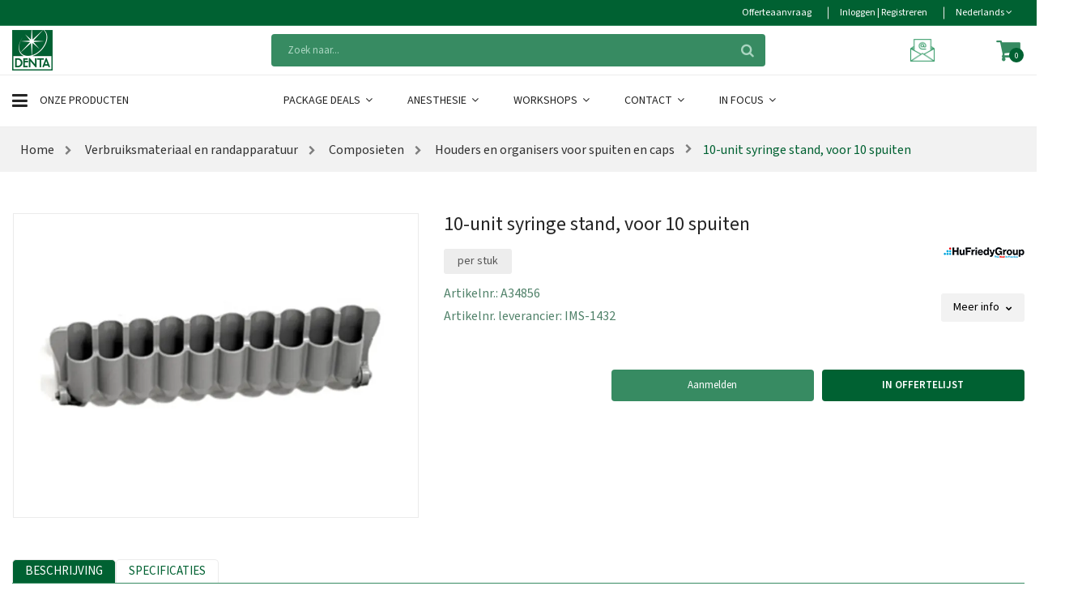

--- FILE ---
content_type: text/html; charset=utf-8
request_url: https://www.denta.be/artikel/10-unit-syringe-add-on-houder-voor-10-spuiten/
body_size: 12480
content:
<!DOCTYPE html>
<html class="no-js" lang="nl">
<head prefix="og: http://ogp.me/ns# website: http://ogp.me/ns/website#">
    <meta charset="utf-8">
    <meta name="viewport" content="width=device-width, initial-scale=1">
        <meta name="description" content="HF Signature Series 10-Unit Syringe Add">
    <title>10-unit syringe stand, voor 10 spuiten - denta.be</title>

    <link rel="preconnect" href="https://res.cloudinary.com" crossorigin>
    <!-- Preload the stylesheets first -->
    <link rel="preload" href="/Contents/css?v=xt1Xo4AsDeQF8vFT-IitGNnIuaE9nT3aMElsVDe6_bE1" as="style">
    <link rel="preload" href="/Contents/css-template?v=P8s_uG6PR16IsrbA7eXQ0smuv-33upraqHoJx09ZA8g1" as="style">
    <link rel="preload" href="/Contents/newtemplate/vendor.min.css" as="style">
    <link rel="preload" href="/Contents/newtemplate/style.min.css" as="style">



    <link rel="stylesheet" href="/Contents/css?v=xt1Xo4AsDeQF8vFT-IitGNnIuaE9nT3aMElsVDe6_bE1" />
    <link rel="stylesheet" href="/Contents/css-template?v=P8s_uG6PR16IsrbA7eXQ0smuv-33upraqHoJx09ZA8g1" />
    <link rel="stylesheet" href="/Contents/newtemplate/vendor.min.css" />
    <link rel="stylesheet" href="/Contents/newtemplate/style.min.css" />

    <meta name="x-font-awesome-stylesheet-fallback-test" class="fa">
    <link rel="stylesheet" href="/Contents/fa?v=eozjkJBNp7aQJQ0F7xGyQNi3XcRVej-xTgzVpr1S8xw1">

        <script async src="https://www.googletagmanager.com/gtag/js?id=G-S4YYZ53EQ6"></script>
        <script defer src="/Scripts/Google/analytics.js"></script>

    <script type="application/ld+json">
    {
      "@context": "https://schema.org",
      "@type": "Organization",
      "name": "Denta",
      "url": "https://www.denta.be",
      "logo": "https://www.denta.be/Contents/images/Denta-logo-checkout.png"
    }
    </script>

    <!-- Render styles -->
    

    
    
</head>
<body>
    <a href="#main" class="sr-only sr-only-focusable">Skip to main content</a>

    <div id="main" role="main">
        <!-- Fixed navbar start -->
        <header class="header-area">
            <!-- main header start -->
            <div class="main-header d-none d-lg-block">


<!-- header top start -->
<div class="header-top theme-color">
    <div class="container bdr-bottom">
        <div class="row align-items-center">
            <div class="col-lg-12">
                <div class="header-top-settings">
                    <ul class="nav justify-content-end">

                        <li>
                            <a href="/verlanglijst/">
                                <span class="hidden-xs"> Offerteaanvraag</span>
                                <i class="fa fa-pencil-square-o hide visible-xs "></i>
                            </a>
                        </li>

                            <li>
                                <a class="loginRegister" href="/aanmelden/">
                                    <span class="hidden-xs">Inloggen | Registreren</span>
                                    <i class="glyphicon glyphicon-log-in hide visible-xs "></i>
                                </a>
                            </li>
                        <li class="language">
                            <div class="language-wrapper">
                                                                                                    Nederlands
                                <i class="fa fa-angle-down"></i>
                                <ul class="dropdown-list">
                                                                            <li> <a class="chooseLanguage" href="/change/fr-be/">Fran&#231;ais</a> </li>
                                                                            <li> <a class="active chooseLanguage" href="/change/nl-nl/">Nederlands</a> </li>
                                </ul>
                            </div>
                        </li>
                    </ul>
                </div>
            </div>
        </div>
    </div>
</div>
<!-- header top end -->



<!-- header middle area start -->
<div class="header-middle-area bg-white">
    <div class="container">
        <div class="row align-items-center">
            <!-- start logo area -->
            <div class="col-lg-3">
                <div class="logo">
                    <a href="/" alt="DENTA">
                        <img src="/Contents/images/logo_380x100.png" width="190" height="50" loading="lazy" alt="DENTA logo" />
                    </a>
                </div>
            </div>
            <!-- end logo area -->
            <!-- start search box area -->
            <div class="col-lg-6">
                <div class="search-box-wrapper">
                    
                    <div class="search-box-inner" id="appendToSearch" data-search="zoeken" data-notfound="Geen zoekresultaten">
                        <input type="search" id="search" data-searchurl="search?=" data-searchtext="Zoeken op" name="q" placeholder="Zoek naar..." class="search-field">
                        <span class="search-btn"><i class="fa fa-search"></i></span>
                    </div>
                </div>
            </div>
            <!-- end search box end -->
            <!-- mini cart area start -->
            <div class="col-lg-3">
                <div class="header-configure-wrapper">
                    <div class="support-inner">
                        <div class="support-info">
                            <a class="inline white" href="mailto:verkoop@denta.be" title="Mail ons">
                                <img class="mailicoon" width="30" height="30" src="/Contents/images/denta-mailicon.png" loading="lazy" />
                            </a>
                        </div>
                    </div>


<div class="header-configure-area">
    <ul class="nav justify-content-end">
        <li class="mini-cart-wrap">
            
            <a class="wishListAndCart" href="/winkelmand/">
                <i class="fa fa-shopping-cart"></i>
                <span id="CartAmount" class="notify">0</span>
            </a>
            


<div class="cart-list-wrapper">
    <div class="mini-product-list">
        <ul class="cart-list">
        </ul>

            <div class="d-flex align-items-end justify-content-end">
                
                <a class="mini-cart-change" href="/winkelmand/" title="Verander winkelmand">Winkelmand</a>
                    <div class="cart-button mini-cart-button d-flex justify-content-center" id="cart-button">
                        <a class="mini-cart-continue button-hover" href="/winkelmand/" title="Volgende">Volgende</a>
                    </div>
                
            </div>
    </div>
</div>
        </li>
    </ul>
</div>
                </div>

            </div>
            <!-- mini cart area end -->
        </div>
    </div>
</div>
<!-- header middle area end -->



<!--/.nav-collapse -->
<!-- main menu area start -->
<div class="main-menu-area bg-white sticky bb-ededed">
    <div class="container bt-ededed">
        <div class="row align-items-center">

                <div class="col-lg-3">
                    <div class="category-toggle-wrap">
                        <div class="category-toggle">
                            <i class="fa fa-bars"></i>
                            Onze Producten
                        </div>
                        <nav class="category-menu">
                            <ul class="categories-list">
                                <li class="menu-item-has-children">
                                       <a href="/pagina/verbruiksmateriaal-en-randapparatuur/" id="verbruiksmateriaal-en-randapparatuur" alt="Verbruiksmateriaal en randapparatuur"> Verbruiksmateriaal en randapparatuur </a>
                                                                            <ul class="category-mega-menu dropdown">

                                                <li class="menu-item">

                                                        <a href="/catalogus/verbruiksmateriaal-en-randapparatuur/afdruk/" id="afdruk" alt="afdruk"> Afdruk </a>
                                                </li>
                                                <li class="menu-item">

                                                        <a href="/catalogus/verbruiksmateriaal-en-randapparatuur/cofferdam/" id="cofferdam" alt="cofferdam"> Cofferdam </a>
                                                </li>
                                                <li class="menu-item">

                                                        <a href="/catalogus/verbruiksmateriaal-en-randapparatuur/noodkronen/" id="noodkronen" alt="noodkronen"> Noodkronen </a>
                                                </li>
                                                <li class="menu-item">

                                                        <a href="/catalogus/verbruiksmateriaal-en-randapparatuur/amalgaam/" id="amalgaam" alt="amalgaam"> Amalgaam </a>
                                                </li>
                                                <li class="menu-item">

                                                        <a href="/catalogus/verbruiksmateriaal-en-randapparatuur/compomeren/" id="compomeren" alt="compomeren"> Compomeren </a>
                                                </li>
                                                <li class="menu-item">

                                                        <a href="/catalogus/verbruiksmateriaal-en-randapparatuur/pinsystemen/" id="pinsystemen" alt="pinsystemen"> Pinsystemen </a>
                                                </li>
                                                <li class="menu-item">

                                                        <a href="/catalogus/verbruiksmateriaal-en-randapparatuur/anesthesie/" id="anesthesie" alt="anesthesie"> Anesthesie </a>
                                                </li>
                                                <li class="menu-item">

                                                        <a href="/catalogus/verbruiksmateriaal-en-randapparatuur/composieten/" id="composieten" alt="composieten"> Composieten </a>
                                                </li>
                                                <li class="menu-item">

                                                        <a href="/catalogus/verbruiksmateriaal-en-randapparatuur/polijstmateriaal/" id="polijstmateriaal" alt="polijstmateriaal"> Polijstmateriaal </a>
                                                </li>
                                                <li class="menu-item">

                                                        <a href="/catalogus/verbruiksmateriaal-en-randapparatuur/apparatuur/" id="apparatuur" alt="apparatuur"> Apparatuur </a>
                                                </li>
                                                <li class="menu-item">

                                                        <a href="/catalogus/verbruiksmateriaal-en-randapparatuur/disposables/" id="disposables" alt="disposables"> Disposables </a>
                                                </li>
                                                <li class="menu-item">

                                                        <a href="/catalogus/verbruiksmateriaal-en-randapparatuur/praktijkorganisatie-en-benodigheden/" id="praktijkorganisatie-en-benodigheden" alt="praktijkorganisatie-en-benodigheden"> Praktijkorganisatie en benodigheden </a>
                                                </li>
                                                <li class="menu-item">

                                                        <a href="/catalogus/verbruiksmateriaal-en-randapparatuur/articulatie/" id="articulatie" alt="articulatie"> Articulatie </a>
                                                </li>
                                                <li class="menu-item">

                                                        <a href="/catalogus/verbruiksmateriaal-en-randapparatuur/endo-instrumenten/" id="endo-instrumenten" alt="endo-instrumenten"> Endodontie </a>
                                                </li>
                                                <li class="menu-item">

                                                        <a href="/catalogus/verbruiksmateriaal-en-randapparatuur/preventie/" id="preventie" alt="preventie"> Preventie </a>
                                                </li>
                                                <li class="menu-item">

                                                        <a href="/catalogus/verbruiksmateriaal-en-randapparatuur/bleaching-esthetiek/" id="bleaching-esthetiek" alt="bleaching-esthetiek"> Bleaching / Esthetiek </a>
                                                </li>
                                                <li class="menu-item">

                                                        <a href="/catalogus/verbruiksmateriaal-en-randapparatuur/etsen-primers-en-bondings/" id="etsen-primers-en-bondings" alt="etsen-primers-en-bondings"> Etsen, primers en bondingen </a>
                                                </li>
                                                <li class="menu-item">

                                                        <a href="/catalogus/verbruiksmateriaal-en-randapparatuur/reiniging-en-desinfectie/" id="reiniging-en-desinfectie" alt="reiniging-en-desinfectie"> Reiniging en desinfectie </a>
                                                </li>
                                                <li class="menu-item">

                                                        <a href="/catalogus/verbruiksmateriaal-en-randapparatuur/boren/" id="boren" alt="boren"> Boren </a>
                                                </li>
                                                <li class="menu-item">

                                                        <a href="/catalogus/verbruiksmateriaal-en-randapparatuur/hand-en-hoekstukken/" id="hand-en-hoekstukken" alt="hand-en-hoekstukken"> Hand- en hoekstukken </a>
                                                </li>
                                                <li class="menu-item">

                                                        <a href="/catalogus/verbruiksmateriaal-en-randapparatuur/rontgen/" id="rontgen" alt="rontgen"> R&#246;ntgen </a>
                                                </li>
                                                <li class="menu-item">

                                                        <a href="/catalogus/verbruiksmateriaal-en-randapparatuur/cementen/" id="cementen" alt="cementen"> Cementen </a>
                                                </li>
                                                <li class="menu-item">

                                                        <a href="/catalogus/verbruiksmateriaal-en-randapparatuur/instrumenten/" id="instrumenten" alt="instrumenten"> Instrumenten </a>
                                                </li>
                                                <li class="menu-item">

                                                        <a href="/catalogus/verbruiksmateriaal-en-randapparatuur/tandtechnisch-materiaal/" id="tandtechnisch-materiaal" alt="tandtechnisch-materiaal"> Tandtechnisch materiaal </a>
                                                </li>
                                                <li class="menu-item">

                                                        <a href="/catalogus/verbruiksmateriaal-en-randapparatuur/chirurgie/" id="chirurgie" alt="chirurgie"> Chirurgie </a>
                                                </li>
                                                <li class="menu-item">

                                                        <a href="/catalogus/verbruiksmateriaal-en-randapparatuur/matrijzen/" id="matrijzen" alt="matrijzen"> Matrijzen en wiggen </a>
                                                </li>

                                        </ul>
                                </li>
                                <li class="menu-item-has-children">
                                       <a href="/pagina/equipment/" id="equipment" alt="Tandarts equipment en tandartspraktijk inrichting"> Equipment en praktijkinrichting </a>
                                                                            <ul class="category-mega-menu dropdown">

                                                <li class="menu-item">

                                                        <a href="/catalogus/equipment/afzuigmotoren/" id="afzuigmotoren" alt="afzuigmotoren"> Afzuigmotoren </a>
                                                </li>
                                                <li class="menu-item">

                                                        <a href="/catalogus/equipment/meubilair/" id="meubilair" alt="meubilair"> Meubilair </a>
                                                </li>
                                                <li class="menu-item">

                                                        <a href="/catalogus/equipment/sterilisatoren/" id="sterilisatoren" alt="sterilisatoren"> Sterilisatoren </a>
                                                </li>
                                                <li class="menu-item">

                                                        <a href="/catalogus/equipment/dentale-behandeleenheden/" id="dentale-behandeleenheden" alt="dentale-behandeleenheden"> Behandeleenheden </a>
                                                </li>
                                                <li class="menu-item">

                                                        <a href="/catalogus/equipment/microscopen/" id="microscopen" alt="microscopen"> Microscopen </a>
                                                </li>
                                                <li class="menu-item">

                                                        <a href="/catalogus/equipment/thermodesinfectoren/" id="thermodesinfectoren" alt="thermodesinfectoren"> Thermodesinfectoren </a>
                                                </li>
                                                <li class="menu-item">

                                                        <a href="/catalogus/equipment/compressoren/" id="compressoren" alt="compressoren"> Compressoren </a>
                                                </li>
                                                <li class="menu-item">

                                                        <a href="/catalogus/equipment/radiologie/" id="radiologie" alt="radiologie"> Radiologie &amp; beeldvorming </a>
                                                </li>
                                                <li class="menu-item">

                                                        <a href="/catalogus/equipment/verlichting-los-plafond/" id="verlichting-los-plafond" alt="verlichting-los-plafond"> Verlichting </a>
                                                </li>

                                        </ul>
                                </li>
                            </ul>
                        </nav>
                    </div>
                </div>
                <div class="col-lg-9">
                    <div class="main-menu main-menu-style-1">
                        <!-- main menu navbar start -->
                        <nav class="desktop-menu">
                            <ul>
                                <li>
                                        <a class="familyLink" href="/pagina/package-deals/" id="package-deals" alt="Package Deals"> Package Deals  <i class='fa fa-angle-down'></i>  </a>
                                                                            <ul class="denta-menu">

                                                    <li class="menu-item">
                                                        <a href="/catalogus/package-deals/package-deals/" id="package-deals" alt="package-deals"> Ontdek al onze Package Deals hier </a>
                                                    </li>
                                        </ul>
                                </li>
                                <li>
                                        <a class="familyLink" href="/pagina/anesthesie/" id="anesthesie" alt="Tandheelkundige anesthesie"> Anesthesie  <i class='fa fa-angle-down'></i>  </a>
                                                                            <ul class="denta-menu">

                                                    <li class="menu-item">
                                                        <a href="/catalogus/anesthesie/anesthesie-20-1-nlb/" id="anesthesie-20-1-nlb" alt="anesthesie-20-1-nlb"> Anesthesie </a>
                                                    </li>
                                        </ul>
                                </li>
                                <li>
                                        <a class="familyLink" href="/pagina/workshops/" id="workshops" alt="Workshops"> Workshops  <i class='fa fa-angle-down'></i>  </a>
                                                                            <ul class="denta-menu">

                                                    <li class="menu-item">
                                                        <a href="/pagina/workshops/3d-openminds-intraorale-scanning-bij-edentate-patienten/" id="3d-openminds-intraorale-scanning-bij-edentate-patienten" alt="3d-openminds-intraorale-scanning-bij-edentate-patienten"> 3D Openminds - Intraorale scanning bij edentate pati&#235;nten </a>
                                                    </li>
                                                    <li class="menu-item">
                                                        <a href="/pagina/workshops/vdw-endo-eenvoudig-en-efficient/" id="vdw-endo-eenvoudig-en-efficient" alt="vdw-endo-eenvoudig-en-efficient"> Cavex: Mondbeschermer, bleeklepel en splint maken </a>
                                                    </li>
                                                    <li class="menu-item">
                                                        <a href="/pagina/workshops/pulp-fiction-endo-edition/" id="pulp-fiction-endo-edition" alt="pulp-fiction-endo-edition"> Pulp Fiction, Endo edition </a>
                                                    </li>
                                                    <li class="menu-item">
                                                        <a href="/pagina/workshops/workshop-caries-bij-kinderen/" id="workshop-caries-bij-kinderen" alt="workshop-caries-bij-kinderen"> Cari&#235;s bij kinderen </a>
                                                    </li>
                                                    <li class="menu-item">
                                                        <a href="/pagina/workshops/ems-vrijblijvende-demo/" id="ems-vrijblijvende-demo" alt="ems-vrijblijvende-demo"> EMS: vrijblijvende demo </a>
                                                    </li>
                                        </ul>
                                </li>
                                <li>
                                        <a class="familyLink" href="/pagina/contact/" id="contact" alt="Contact"> Contact  <i class='fa fa-angle-down'></i>  </a>
                                                                            <ul class="denta-menu">

                                                    <li class="menu-item">
                                                        <a href="/pagina/contact/over-ons/" id="over-ons" alt="over-ons"> Over ons </a>
                                                    </li>
                                        </ul>
                                </li>
                                <li>
                                        <a class="familyLink" href="/pagina/merken/" id="merken" alt="In Focus"> In Focus  <i class='fa fa-angle-down'></i>  </a>
                                                                            <ul class="denta-menu">

                                                    <li class="menu-item">
                                                        <a href="/catalogus/merken/aurelia/" id="aurelia" alt="aurelia"> Aurelia </a>
                                                    </li>
                                                    <li class="menu-item">
                                                        <a href="/catalogus/merken/kuraray/" id="kuraray" alt="kuraray"> Kuraray </a>
                                                    </li>
                                                    <li class="menu-item">
                                                        <a href="/catalogus/merken/saremco/" id="saremco" alt="saremco"> Saremco </a>
                                                    </li>
                                                    <li class="menu-item">
                                                        <a href="/catalogus/merken/elsodent/" id="elsodent" alt="elsodent"> Elsodent </a>
                                                    </li>
                                                    <li class="menu-item">
                                                        <a href="/catalogus/merken/medicom/" id="medicom" alt="medicom"> Medicom </a>
                                                    </li>
                                                    <li class="menu-item">
                                                        <a href="/catalogus/merken/3m-12-1-nlb/" id="3m-12-1-nlb" alt="3m-12-1-nlb"> Solventum </a>
                                                    </li>
                                                    <li class="menu-item">
                                                        <a href="/catalogus/merken/gc/" id="gc" alt="gc"> GC </a>
                                                    </li>
                                                    <li class="menu-item">
                                                        <a href="/catalogus/merken/meisinger/" id="meisinger" alt="meisinger"> Meisinger </a>
                                                    </li>
                                                    <li class="menu-item">
                                                        <a href="/catalogus/merken/zarc4endo/" id="zarc4endo" alt="zarc4endo"> Zarc </a>
                                                    </li>
                                                    <li class="menu-item">
                                                        <a href="/catalogus/merken/huckerts-international/" id="huckerts-international" alt="huckerts-international"> Huckert&#39;s International </a>
                                                    </li>
                                                    <li class="menu-item">
                                                        <a href="/catalogus/merken/omnident/" id="omnident" alt="omnident"> Omnident </a>
                                                    </li>
                                        </ul>
                                </li>
                            </ul>
                        </nav>
                        <!-- main menu navbar end -->
                    </div>
                </div>
        </div>
    </div>
</div>
<!-- main menu area end -->
            </div>
            <!-- main header stop -->


<!-- mobile header start -->
<div class="mobile-header d-lg-none d-md-block sticky">
    <!--mobile header top start -->
    <div class="container">
        <div class="row align-items-center">
            <div class="col-12">
                <div class="mobile-main-header">
                    <div class="mobile-logo">
                        <a href="/">

                            <img width="37" height="37" src="/Contents/images/mobile_logo.webp" alt="DENTA">
                        </a>
                    </div>
                    <div>
                        <!-- search box start -->
                        <div class="search-box-offcanvas">
                            <div class="searchInputBox" id="appendToSearchMobile" data-search="zoeken" data-notfound="Geen zoekresultaten">
                                <input type="search" id="searchMobile" data-searchurl="search?=" data-searchtext="Zoeken op" name="q" placeholder="Zoek naar...">
                                <button class="btn-nobg search-btn" type="submit" disabled><i id="searchLoadingMobile" class="fa fa-search"> </i></button>
                            </div>
                        </div>
                        <!-- search box end -->
                    </div>
                    
                    <div class="mobile-menu-toggler">
                        <div class="mini-cart-wrap">
                            <a href="/winkelmand/">
                                <i class="fa fa-shopping-cart"></i>
                            </a>
                        </div>
                        <div class="mobile-menu-btn">
                            <div class="off-canvas-btn">
                                <i class="fa fa-bars"></i>
                            </div>
                        </div>
                    </div>
                </div>
            </div>
                <div class="col-12">
                    <div class="category-toggle-wrap">
                        <div class="category-toggle">
                            <i class="fa fa-bars"></i>
                            Onze Producten
                            <span><i class="ion-android-arrow-dropdown"></i></span>
                        </div>
                        <nav class="category-menu">
                            <ul class="categories-list">
                                <li class="menu-item-has-children">
                                        <a href="/pagina/verbruiksmateriaal-en-randapparatuur/" id="verbruiksmateriaal-en-randapparatuur" alt="Verbruiksmateriaal en randapparatuur"> Verbruiksmateriaal en randapparatuur </a>
                                                                            <ul class="category-mega-menu dropdown">
                                            <li class="menu-item">
                                                    <a href="/catalogus/verbruiksmateriaal-en-randapparatuur/afdruk/" id="afdruk" alt="Tandheelkundig afdrukmateriaal"> Tandheelkundig afdrukmateriaal </a>
                                            </li>
                                            <li class="menu-item">
                                                    <a href="/catalogus/verbruiksmateriaal-en-randapparatuur/amalgaam/" id="amalgaam" alt="Amalgaam"> Amalgaam </a>
                                            </li>
                                            <li class="menu-item">
                                                    <a href="/catalogus/verbruiksmateriaal-en-randapparatuur/anesthesie/" id="anesthesie" alt="Lokale verdoving in de tandheelkunde"> Lokale verdoving in de tandheelkunde </a>
                                            </li>
                                            <li class="menu-item">
                                                    <a href="/catalogus/verbruiksmateriaal-en-randapparatuur/apparatuur/" id="apparatuur" alt="Apparatuur"> Apparatuur </a>
                                            </li>
                                            <li class="menu-item">
                                                    <a href="/catalogus/verbruiksmateriaal-en-randapparatuur/articulatie/" id="articulatie" alt="Articulatie"> Articulatie </a>
                                            </li>
                                            <li class="menu-item">
                                                    <a href="/catalogus/verbruiksmateriaal-en-randapparatuur/bleaching-esthetiek/" id="bleaching-esthetiek" alt="Professionele tandenbleekmiddelen"> Professionele tandenbleekmiddelen </a>
                                            </li>
                                            <li class="menu-item">
                                                    <a href="/catalogus/verbruiksmateriaal-en-randapparatuur/boren/" id="boren" alt="Tandheelkundige boren"> Tandheelkundige boren </a>
                                            </li>
                                            <li class="menu-item">
                                                    <a href="/catalogus/verbruiksmateriaal-en-randapparatuur/cementen/" id="cementen" alt="Tandheelkundig cementen"> Tandheelkundig cementen </a>
                                            </li>
                                            <li class="menu-item">
                                                    <a href="/catalogus/verbruiksmateriaal-en-randapparatuur/chirurgie/" id="chirurgie" alt="Tandheelkundige chirurgie-apparatuur"> Tandheelkundige chirurgie-apparatuur </a>
                                            </li>
                                            <li class="menu-item">
                                                    <a href="/catalogus/verbruiksmateriaal-en-randapparatuur/cofferdam/" id="cofferdam" alt="Cofferdam voor tandheelkunde"> Cofferdam voor tandheelkunde </a>
                                            </li>
                                            <li class="menu-item">
                                                    <a href="/catalogus/verbruiksmateriaal-en-randapparatuur/composieten/" id="composieten" alt="Tandheelkundige composieten"> Tandheelkundige composieten </a>
                                            </li>
                                            <li class="menu-item">
                                                    <a href="/catalogus/verbruiksmateriaal-en-randapparatuur/compomeren/" id="compomeren" alt="Compomeren"> Compomeren </a>
                                            </li>
                                            <li class="menu-item">
                                                    <a href="/catalogus/verbruiksmateriaal-en-randapparatuur/disposables/" id="disposables" alt="Tandheelkundige disposables"> Tandheelkundige disposables </a>
                                            </li>
                                            <li class="menu-item">
                                                    <a href="/catalogus/verbruiksmateriaal-en-randapparatuur/endo-instrumenten/" id="endo-instrumenten" alt="Endodontische producten"> Endodontische producten </a>
                                            </li>
                                            <li class="menu-item">
                                                    <a href="/catalogus/verbruiksmateriaal-en-randapparatuur/hand-en-hoekstukken/" id="hand-en-hoekstukken" alt="Hand- en hoekstukken"> Hand- en hoekstukken </a>
                                            </li>
                                            <li class="menu-item">
                                                    <a href="/catalogus/verbruiksmateriaal-en-randapparatuur/instrumenten/" id="instrumenten" alt="Professionele tandartsinstrumenten"> Professionele tandartsinstrumenten </a>
                                            </li>
                                            <li class="menu-item">
                                                    <a href="/catalogus/verbruiksmateriaal-en-randapparatuur/matrijzen/" id="matrijzen" alt="Matrijzen en wiggen"> Matrijzen en wiggen </a>
                                            </li>
                                            <li class="menu-item">
                                                    <a href="/catalogus/verbruiksmateriaal-en-randapparatuur/noodkronen/" id="noodkronen" alt="Noodkronen"> Noodkronen </a>
                                            </li>
                                            <li class="menu-item">
                                                    <a href="/catalogus/verbruiksmateriaal-en-randapparatuur/pinsystemen/" id="pinsystemen" alt="Pinsystemen"> Pinsystemen </a>
                                            </li>
                                            <li class="menu-item">
                                                    <a href="/catalogus/verbruiksmateriaal-en-randapparatuur/polijstmateriaal/" id="polijstmateriaal" alt="Tandheelkundig polijsten"> Tandheelkundig polijsten </a>
                                            </li>
                                            <li class="menu-item">
                                                    <a href="/catalogus/verbruiksmateriaal-en-randapparatuur/preventie/" id="preventie" alt="Preventie"> Preventie </a>
                                            </li>
                                            <li class="menu-item">
                                                    <a href="/catalogus/verbruiksmateriaal-en-randapparatuur/reiniging-en-desinfectie/" id="reiniging-en-desinfectie" alt="Tandheelkundige hygi&#235;ne"> Tandheelkundige hygi&#235;ne </a>
                                            </li>
                                            <li class="menu-item">
                                                    <a href="/catalogus/verbruiksmateriaal-en-randapparatuur/rontgen/" id="rontgen" alt="R&#246;ntgen"> R&#246;ntgen </a>
                                            </li>
                                            <li class="menu-item">
                                                    <a href="/catalogus/verbruiksmateriaal-en-randapparatuur/tandtechnisch-materiaal/" id="tandtechnisch-materiaal" alt="Tandtechnisch materiaal"> Tandtechnisch materiaal </a>
                                            </li>
                                            <li class="menu-item">
                                                    <a href="/catalogus/verbruiksmateriaal-en-randapparatuur/etsen-primers-en-bondings/" id="etsen-primers-en-bondings" alt="Etsen, primers en bondingen"> Etsen, primers en bondingen </a>
                                            </li>
                                            <li class="menu-item">
                                                    <a href="/catalogus/verbruiksmateriaal-en-randapparatuur/praktijkorganisatie-en-benodigheden/" id="praktijkorganisatie-en-benodigheden" alt="Praktijkorganisatie en opbergsystemen voor tandartsen"> Praktijkorganisatie en opbergsystemen voor tandartsen </a>
                                            </li>

                                        </ul>
                                </li>
                                <li class="menu-item-has-children">
                                        <a href="/pagina/equipment/" id="equipment" alt="Tandarts equipment en tandartspraktijk inrichting"> Tandarts equipment en tandartspraktijk inrichting </a>
                                                                            <ul class="category-mega-menu dropdown">
                                            <li class="menu-item">
                                                    <a href="/catalogus/equipment/thermodesinfectoren/" id="thermodesinfectoren" alt="Medische thermodesinfectoren"> Medische thermodesinfectoren </a>
                                            </li>
                                            <li class="menu-item">
                                                    <a href="/catalogus/equipment/sterilisatoren/" id="sterilisatoren" alt="Sterilisatieapparatuur tandheelkunde"> Sterilisatieapparatuur tandheelkunde </a>
                                            </li>
                                            <li class="menu-item">
                                                    <a href="/catalogus/equipment/verlichting-los-plafond/" id="verlichting-los-plafond" alt="Praktijkverlichting"> Praktijkverlichting </a>
                                            </li>
                                            <li class="menu-item">
                                                    <a href="/catalogus/equipment/microscopen/" id="microscopen" alt="Microscopische tandheelkunde"> Microscopische tandheelkunde </a>
                                            </li>
                                            <li class="menu-item">
                                                    <a href="/catalogus/equipment/meubilair/" id="meubilair" alt="Tandarts praktijk meubels"> Tandarts praktijk meubels </a>
                                            </li>
                                            <li class="menu-item">
                                                    <a href="/catalogus/equipment/dentale-behandeleenheden/" id="dentale-behandeleenheden" alt="Tandheelkundige stoelen"> Tandheelkundige stoelen </a>
                                            </li>
                                            <li class="menu-item">
                                                    <a href="/catalogus/equipment/radiologie/" id="radiologie" alt="R&#246;ntgenapparatuur tandheelkunde"> R&#246;ntgenapparatuur tandheelkunde </a>
                                            </li>
                                            <li class="menu-item">
                                                    <a href="/catalogus/equipment/compressoren/" id="compressoren" alt="Tandheelkundige compressor"> Tandheelkundige compressor </a>
                                            </li>
                                            <li class="menu-item">
                                                    <a href="/catalogus/equipment/afzuigmotoren/" id="afzuigmotoren" alt="Tandheelkundige afzuigmotor"> Tandheelkundige afzuigmotor </a>
                                            </li>

                                        </ul>
                                </li>
                            </ul>
                        </nav>
                    </div>
                </div>
        </div>
    </div>
    <!-- mobile header top start -->
</div>
<!-- mobile header end -->





        </header>


<aside class="off-canvas-wrapper">
    <div class="off-canvas-overlay"></div>
    <div class="off-canvas-inner-content">
        <div class="btn-close-off-canvas">
            <i class="fa fa-close"></i>
        </div>

        <div class="off-canvas-inner">
            <div>
                <a href="/">
                    <img width="190" height="50" src="/Contents/images/logo_190x50.png" alt="Logo Denta" class="mb-15">
                </a>
            </div>
            <!-- mobile menu start -->
            <div class="mobile-navigation">
                <!-- mobile menu navigation start -->
                <nav>
                    <ul class="mobile-menu">
                        
                                <li class="menu-item-has-children">
                                        <a href="/pagina/package-deals/" id="package-deals" alt="Package Deals"> Package Deals </a>
                                                                            <ul class="megamenu dropdown" style="display:none;">
                                                    <li>
                                                            <a href="/catalogus/package-deals/package-deals/" id="package-deals" alt="package-deals"> Ontdek al onze Package Deals hier </a>
                                                    </li>
                                        </ul>
                                </li>
                                <li class="menu-item-has-children">
                                        <a href="/pagina/anesthesie/" id="anesthesie" alt="Tandheelkundige anesthesie"> Tandheelkundige anesthesie </a>
                                                                            <ul class="megamenu dropdown" style="display:none;">
                                                    <li>
                                                            <a href="/catalogus/anesthesie/anesthesie-20-1-nlb/" id="anesthesie-20-1-nlb" alt="anesthesie-20-1-nlb"> Anesthesie </a>
                                                    </li>
                                        </ul>
                                </li>
                                <li class="menu-item-has-children">
                                        <a href="/pagina/workshops/" id="workshops" alt="Workshops"> Workshops </a>
                                                                            <ul class="megamenu dropdown" style="display:none;">
                                                    <li>
                                                            <a href="/pagina/workshops/vdw-endo-eenvoudig-en-efficient/" id="vdw-endo-eenvoudig-en-efficient" alt="vdw-endo-eenvoudig-en-efficient"> Cavex: Mondbeschermer, bleeklepel en splint maken </a>
                                                    </li>
                                                    <li>
                                                            <a href="/pagina/workshops/workshop-caries-bij-kinderen/" id="workshop-caries-bij-kinderen" alt="workshop-caries-bij-kinderen"> Workshop Cari&#235;s bij kinderen </a>
                                                    </li>
                                                    <li>
                                                            <a href="/pagina/workshops/3d-openminds-intraorale-scanning-bij-edentate-patienten/" id="3d-openminds-intraorale-scanning-bij-edentate-patienten" alt="3d-openminds-intraorale-scanning-bij-edentate-patienten"> 3D Openminds - Intraorale scanning bij edentate pati&#235;nten </a>
                                                    </li>
                                                    <li>
                                                            <a href="/pagina/workshops/pulp-fiction-endo-edition/" id="pulp-fiction-endo-edition" alt="pulp-fiction-endo-edition"> Pulp Fiction, Endo edition </a>
                                                    </li>
                                                    <li>
                                                            <a href="/pagina/workshops/ems-vrijblijvende-demo/" id="ems-vrijblijvende-demo" alt="ems-vrijblijvende-demo"> EMS: vrijblijvende demo </a>
                                                    </li>
                                        </ul>
                                </li>
                                <li class="menu-item-has-children">
                                        <a href="/pagina/contact/" id="contact" alt="Contact"> Contact </a>
                                                                            <ul class="megamenu dropdown" style="display:none;">
                                                    <li>
                                                            <a href="/pagina/contact/over-ons/" id="over-ons" alt="over-ons"> Over ons </a>
                                                    </li>
                                        </ul>
                                </li>
                                <li class="menu-item-has-children">
                                        <a href="/pagina/merken/" id="merken" alt="In Focus"> In Focus </a>
                                                                            <ul class="megamenu dropdown" style="display:none;">
                                                    <li>
                                                            <a href="/catalogus/merken/3m-12-1-nlb/" id="3m-12-1-nlb" alt="3m-12-1-nlb"> Solventum </a>
                                                    </li>
                                                    <li>
                                                            <a href="/catalogus/merken/gc/" id="gc" alt="gc"> GC </a>
                                                    </li>
                                                    <li>
                                                            <a href="/catalogus/merken/kuraray/" id="kuraray" alt="kuraray"> Kuraray </a>
                                                    </li>
                                                    <li>
                                                            <a href="/catalogus/merken/meisinger/" id="meisinger" alt="meisinger"> Meisinger </a>
                                                    </li>
                                                    <li>
                                                            <a href="/catalogus/merken/elsodent/" id="elsodent" alt="elsodent"> Elsodent </a>
                                                    </li>
                                                    <li>
                                                            <a href="/catalogus/merken/huckerts-international/" id="huckerts-international" alt="huckerts-international"> Huckert&#39;s International </a>
                                                    </li>
                                                    <li>
                                                            <a href="/catalogus/merken/saremco/" id="saremco" alt="saremco"> Saremco </a>
                                                    </li>
                                                    <li>
                                                            <a href="/catalogus/merken/medicom/" id="medicom" alt="medicom"> Medicom </a>
                                                    </li>
                                                    <li>
                                                            <a href="/catalogus/merken/omnident/" id="omnident" alt="omnident"> Omnident </a>
                                                    </li>
                                                    <li>
                                                            <a href="/catalogus/merken/aurelia/" id="aurelia" alt="aurelia"> Aurelia </a>
                                                    </li>
                                                    <li>
                                                            <a href="/catalogus/merken/zarc4endo/" id="zarc4endo" alt="zarc4endo"> Zarc </a>
                                                    </li>
                                        </ul>
                                </li>
                    </ul>
                </nav>
                <!-- mobile menu navigation end -->
            </div>
            <!-- mobile menu end -->
            <div class="mobile-settings">
                <ul class="nav">
                    
                    <li>
                            <div class="dropdown mobile-top-dropdown">
                                <a class="dropdown-toggle" href="/aanmelden/">
                                    Inloggen | Registreren
                                </a>
                            </div>
                    </li>
                    <li>
                        <div class="dropdown mobile-top-dropdown">
                            <a href="#" class="dropdown-toggle" id="mylanguage" data-toggle="dropdown" aria-haspopup="true" aria-expanded="false">
                                <span>Taal:</span>
                                                                                                     Nederlands
                                <i class="fa fa-angle-down"></i>
                            </a>
                            <div class="dropdown-menu" aria-labelledby="mylanguage">
                                <a class="dropdown-item" href="/change/fr-be/">Fran&#231;ais</a>                                <a class="dropdown-item" href="/change/nl-be/">Nederlands</a>                            </div>
                        </div>
                    </li>
                </ul>
            </div>
            <!-- offcanvas widget area start -->
            <div class="offcanvas-widget-area">
                <div class="off-canvas-contact-widget">
                    <ul>
                        <li>
                            <i class="fa fa-mobile"></i>
                            <a href="tel:003234509320">+32 (0)3 450 93 20</a>
                        </li>
                        <li>
                            <i class="fa fa-envelope-o"></i>
                            <a href="mailto:info@denta.be">info@denta.be</a>
                        </li>
                    </ul>
                </div>
            </div>
            <!-- offcanvas widget area end -->
        </div>
    </div>
</aside>


        <main>
            



    <!-- breadcrumb area start -->
    <div class="breadcrumb-area">
        <div class="breadcrumb-wrap">
            <div class="container">
                <div class="row">
                    <div class="col-12">
                        <nav aria-label="breadcrumb">
                            
                            <ul class="breadcrumb">
                                <li class="breadcrumb-item"><a href="/">Home</a></li>
                                        <li class="breadcrumb-item"><a title="Verbruiksmateriaal en randapparatuur" href="/pagina/verbruiksmateriaal-en-randapparatuur"> Verbruiksmateriaal en randapparatuur </a></li>
                                        <li class="breadcrumb-item"><a title="Composieten" href="/catalogus/verbruiksmateriaal-en-randapparatuur/composieten"> Composieten </a></li>
                                        <li class="breadcrumb-item"><a title="Houders en organisers voor spuiten en caps" href="/catalogus/verbruiksmateriaal-en-randapparatuur/composieten/houders-en-organisers-voor-spuiten-en-caps"> Houders en organisers voor spuiten en caps </a></li>
                                    <li class="breadcrumb-item active">10-unit syringe stand, voor 10 spuiten</li>
                            </ul>
                        </nav>
                    </div>
                </div>
            </div>
        </div>
    </div>
    <!-- breadcrumb area end -->


<section class="mySection margin-top-50">
    <div class="container">
        <div class="row">
            <!-- product details wrapper start -->
            <div class="col-lg-12">
                <!-- product details inner end -->
                <div class="whiteBg productDetails">
                    <div class="row">
                        <div class="col-lg-5">
                            <div class="product-large-slider mb-20">
                                        <div class="pro-large-img">
                                            <img src="https://res.cloudinary.com/denta-be/images/f_auto/q_auto/w_800,h_600,c_pad/v1578032285/HF-Signature-Series-10-Unit-Syringe-Add-IMS-1432-A34856GR/HF-Signature-Series-10-Unit-Syringe-Add-IMS-1432-A34856-img.webp" alt="HF Signature Series 10-Unit Syringe Add IMS-1432 A34856 img">
                                        </div>
                            </div>



                        </div>
                        <div class="col-lg-7">
                            <div class="product-details-des">
                                <div class="row">
                                    <div class="col-lg-8">
                                        <h1 class="h5 product-name gtm-product-title">10-unit syringe stand, voor 10 spuiten</h1>
                                            <div>
                                                <p class="contentValue">per stuk</p>
                                            </div>
                                        <div class="ratings">
                                            <div class="pro-review">
                                                <span>Artikelnr.: <span>A34856</span></span><br />
                                                <span>Artikelnr. leverancier: <span>IMS-1432</span></span>
                                                <span class="hidden" id="ItemNo">A34856</span>
                                            </div>
                                        </div>
                                    </div>
                                    <div class="col-lg-4 text-align-right-desktop">
                                                <img src="https://res.cloudinary.com/denta-be/image/upload/w_100,h_100,c_fit/f_auto/q_auto/v1736780968/Merken%20logos/HU-FRIEDY-LOGO.webp" class="img-responsive" alt="10-unit syringe stand, voor 10 spuiten">

                                        <button class="btn-more-info js-jump-to-target" data-target=".product-review-info">Meer info <i class="fa fa-chevron-down" aria-hidden="true"></i></button>
                                    </div>
                                </div>

                                <div class="price-box productPagePriceBox price-box-overview">
                                    
                                </div>
                                

                                <!-- Staffelprijzen -->
                                <div class="mt-28">
                                </div>

                                <div class="mt-28 row">
                                    <div class="col-lg-12 orderSingleVariantSection">
                                                                                    <div class="text-align-right w-100 unauthorized-btns">
                                                <a href="/aanmelden/" class="button btn-block btn-cart cart first addToCartLogin" title="In winkelmandje">
                                                    Aanmelden
                                                </a>
<form action="/catalogus-addproduct/" id="FormAddToWishlist" method="post">                                                    <button id="ProductAddToWishlist" class="addCurrentVariantToWishlist">In offertelijst</button>
</form>                                            </div>
                                    </div>
                                </div>
                            </div>
                        </div>
                    </div>
                </div>
                <div class="row mt30">
                    <div class="col-lg-12">
                        <div class="product-review-info">
                            <ul class="nav review-tab">

                                <!-- 3 Mogelijke tabs -->
                                <!-- Content -->
                                    <li class="active"><a class="active show" href="#description" aria-expanded="true" data-toggle="tab">Beschrijving</a></li>
                                <!-- Attributes -->
                                    <li class="show"><a href="#specifications" data-toggle="tab">Specificaties</a></li>
                                <!-- Documents -->
                            </ul>
                            <div class="tab-content reviews-tab">
                                <!-- Content, description -->
                                    <div id="description" class="tab-pane fade show active in">
                                        <div class="tab-one">
                                            <p class="h5 subtitle">10-unit syringe stand, voor 10 spuiten</p>
                                            <p class="h3 title">Product beschrijving</p>
                                            <div class="container">
                                                <div class="row raw-content">
                                                    <p>215,90 mm x 60,32 mm x 19,05 mm.</p>
                                                </div>
                                            </div>
                                        </div>
                                    </div>
                                <!-- Attributes -->
                                    <div class="tab-pane fade " id="specifications">
                                            <div class="hw100 display-table">
        <div class="hw100 display-table-cell">

            <div class="product-story-info-box">
                <div class="product-story-info-text ">

                    <p class="h5 subtitle">10-unit syringe stand, voor 10 spuiten</p>

                    <p class="h3 title">Product specificaties</p>

                    <div class="all-review-wrapper container" style="margin: 0 -15px;">

                        <div class="row">
                            <div class="col-8">
                                    <div class="row review-item">
                                        <div class="col-lg-6 col-sm-6 left">
                                            <div class="review-item-user">
                                                <div class="user-name">
                                                    <p>MERK</p>
                                                </div>
                                            </div>
                                        </div>
                                        <div class="col-lg-6 col-sm-6 right">
                                                <p class="commentText">Hu-Friedy</p>
                                        </div>
                                    </div>
                                    <div class="row review-item">
                                        <div class="col-lg-6 col-sm-6 left">
                                            <div class="review-item-user">
                                                <div class="user-name">
                                                    <p>INHOUD</p>
                                                </div>
                                            </div>
                                        </div>
                                        <div class="col-lg-6 col-sm-6 right">
                                                <p class="commentText">per stuk</p>
                                        </div>
                                    </div>
                                    <div class="row review-item">
                                        <div class="col-lg-6 col-sm-6 left">
                                            <div class="review-item-user">
                                                <div class="user-name">
                                                    <p>MAAT</p>
                                                </div>
                                            </div>
                                        </div>
                                        <div class="col-lg-6 col-sm-6 right">
                                                <p class="commentText">21,6 x 6 x 1,9 cm</p>
                                        </div>
                                    </div>
                            </div>
                        </div>

                    </div>

                </div>
            </div>

        </div>
    </div>

                                    </div>
                                                                    <div class="tab-pane fade " id="documents">
                                        <p class="h5">10-unit syringe stand, voor 10 spuiten</p>
                                        <p class="h3">Product documenten</p>
                                        <ul>
                                        </ul>
                                    </div>
                            </div>
                        </div>
                    </div>
                </div>
                <!-- product details inner end -->
                        <!-- Related product area start -->
                        <section class="related-products-area pb-50">
                            <div class="deals-wrapper bg-white">
                                <div class="row">
                                    <div class="col-12">
                                        <div class="section-header-deals">
                                            <div class="section-title-deals">
                                                <h4>Gerelateerde producten</h4>
                                            </div>
                                        </div>
                                    </div>
                                </div>
                                <div class="row">
                                    <div class="col-12">
                                        <div class="most-viewed-carousel-2 slick-arrow-style cross-upsells">
                                                    <!-- product item start -->
                                                    <div class="product-slide-item">
                                                        <a href="/artikel/20-unit-syringe-stand/" title="20-unit syringe stand, voor 20 spuiten">
                                                            <div class="single-product-item mb-0">
                                                                <div class="product-thumb">
                                                                            <img class="marginAuto" src="https://res.cloudinary.com/denta-be/image/upload/h_160,c_fit/f_auto/q_auto/v1677252328/20-unit-syringe-stand-A40333GR.png" alt="20-unit syringe stand, voor 20 spuiten img">
                                                                </div>
                                                                <div class="product-content">
                                                                    <h5 class="product-name pb-0">20-unit syringe stand, voor 20 spuiten</h5>
                                                                    <div class="product-item-action">
                                                                        <span class="btn btn-cart"><i class="ion-bag"></i> Details</span>
                                                                    </div>
                                                                </div>
                                                            </div>
                                                        </a>
                                                    </div>
                                                    <!-- product item start -->

                                        </div>
                                    </div>
                                </div>
                            </div>
                        </section>
                        <!-- Related product area end -->
            </div>
        </div>
        <!-- page main wrapper end -->

    </div>
</section>
<!-- /main-container -->

        </main>
        <!--== Start Footer Area Wrapper ==-->
        <footer class="footer-wrapper bg-light-grey bt-d5d5d5">



<!-- footer widget area start -->
<div class="footer-widget-area">
    <div class="container">
        <div class="footer-widget-inner">
            <div class="row">
                <!-- footer widget item start -->
                <div class="col-lg-4 col-md-6 col-sm-6">
                    <div class="footer-widget-item">
                        <div class="footer-widget-title">
                            <h5>Denta</h5>
                        </div>
                        <ul class="footer-widget-body">
                            <li><p><a class="inline" href="tel:003234509320"><strong><i class="fa fa-phone"></i> +32 (0)3 450 93 20</strong></a></p></li>
                            <li><p><a class="inline" href="mailto:info@denta.be"><i class="fa fa-envelope-o"></i> info@denta.be</a></p></li>
                            <li><p>&nbsp</p></li>
                            <li><p><a class="mapslink" href="https://www.google.com/maps/dir/?api=1&amp;destination=Heiveldekens+2,+2550+Kontich" target="_blank">Industriepark &#39;Blauwesteen&#39;</a></p></li>
                            <li><p><a class="mapslink" href="https://www.google.com/maps/dir/?api=1&amp;destination=Heiveldekens+2,+2550+Kontich" target="_blank">Heiveldekens 2</a></p></li>
                            <li><p><a class="mapslink" href="https://www.google.com/maps/dir/?api=1&amp;destination=Heiveldekens+2,+2550+Kontich" target="_blank">B-2550 Kontich</a></p></li>
                            
                            <li><p>BTW BE 0421.948.119</p></li>
                            
                        </ul>
                    </div>
                </div>
                <!-- footer widget item end -->
                <!-- footer widget item start -->
                <div class="col-lg-4 col-md-6 col-sm-6">
                    <div class="footer-widget-item">
                        <div class="footer-widget-title">
                            <p class="footerhead">Comptoir Dentaire De Bruxelles</p>
                        </div>
                        <ul class="footer-widget-body">
                            <li><p><a class="inline" href="tel:003223462873"><strong><i class="fa fa-phone"></i> +32 (0)2 346 28 73</strong></a></p></li>
                            <li><p><a class="inline" href="mailto:info@comptoir-dentaire.be"><i class="fa fa-envelope-o"></i> info@comptoir-dentaire.be</a></p></li>
                            <li><p>&nbsp</p></li>
                            <li><p><a class="mapslink" href="https://www.google.com/maps/dir/?api=1&amp;destination=Comptoir+Dentaire+de+Bruxelles,+Researchdreef+12+bte+30.28,+1070+Anderlecht" target="_blank">EEBIC Business Center Brussel</a></p></li>
                            <li><p><a class="mapslink" href="https://www.google.com/maps/dir/?api=1&amp;destination=Comptoir+Dentaire+de+Bruxelles,+Researchdreef+12+bte+30.28,+1070+Anderlecht" target="_blank">Researchdreef 12 bus 30.28</a></p></li>
                            <li><p><a class="mapslink" href="https://www.google.com/maps/dir/?api=1&amp;destination=Comptoir+Dentaire+de+Bruxelles,+Researchdreef+12+bte+30.28,+1070+Anderlecht" target="_blank">B-1070 Anderlecht</a></p></li>
                            
                            <li><p>BTW BE 0421.948.119</p></li>
                            
                        </ul>
                    </div>
                </div>
                <!-- footer widget item end -->

                        <!-- footer widget item start -->
                        <div class="col-lg-4 col-md-6 col-sm-6">
                            <div class="footer-widget-item">
                                <div class="footer-widget-title">
                                    <h5>
                                        <a href="/pagina/klantendienst/" id="klantendienst" alt="WebAdv.Models.GWebAdvFamilyTranslation..SEOTitle"> Klantendienst </a>
                                    </h5>
                                </div>
                                <ul class="footer-widget-body">
                                                <li>
                                                    <a href="/pagina/klantendienst/algemene-voorwaarden/"
                                                       id="algemene-voorwaarden">Algemene voorwaarden</a>
                                                </li>
                                                <li>
                                                    <a href="/pagina/klantendienst/privacybeleid-151-2-nlb/"
                                                       id="privacybeleid-151-2-nlb">Privacybeleid</a>
                                                </li>
                                                <li>
                                                    <a href="/pagina/klantendienst/cookiebeleid/"
                                                       id="cookiebeleid">Cookiebeleid</a>
                                                </li>
                                </ul>
                            </div>
                        </div>
                        <!-- footer widget item end -->
            </div>
        </div>
    </div>
</div>
<!-- footer widget area end -->
<!-- footer bottom area start -->
<div class="footer-bottom-area theme-color">
    <div class="container">
        <div class="row">
            <div class="col-12">
                <div class="copyright-text text-center">
                    <p>© denta.be Alle rechten voorbehouden.</p>
                </div>
            </div>
        </div>
    </div>
</div>

        </footer>
        <!--== End Footer Area Wrapper ==-->
        <!-- Scroll to top start -->
        <div class="scroll-top not-visible">
            <i class="fa fa-arrow-up"></i>
        </div>
        <!-- Scroll to Top End -->
        
    <div id="AddProduct" class="hidden" data-msg="" data-type="artikel" data-title="10-unit syringe stand, voor 10 spuiten" data-url="10-unit-syringe-add-on-houder-voor-10-spuiten">Notify</div>

    </div>
    <script src="/bundles/jquery?v=yuMp_AiknJx1CClwZg1H_FF6IUxqQeDHAjt3qZKPvCs1"></script>

    <script src="//ajax.aspnetcdn.com/ajax/jquery.validate/1.15.0/jquery.validate.min.js"></script>

    <script src="//ajax.aspnetcdn.com/ajax/mvc/5.2.3/jquery.validate.unobtrusive.min.js"></script>



    <script src="/bundles/jquery-ui" defer></script>
    <script src="/bundles/bootstrap" defer></script>
    <script src="/bundles/site" defer></script>
    <script src="/bundles/site-template" defer></script>
    <script src="/bundles/mobile-search" defer></script>
    
    
    <script src="/bundles/searchEngine?v=ddqQsxlMZBPNHUs7oocP2cRGNxMpwSBv7YKLOnNqXQ41"></script>

    
<script src="/bundles/page-product?v=dLVBtx4jnifWCzascUeLR2TBAvuNg5qZUFJzLpudGUA1"></script>

    <script src="/Scripts/Template/owl.carousel.min.js"></script>

    <script src="/Scripts/Template/jquery.parallax-1.1.js"></script>

    <script src="/Scripts/Template/bootstrap.touchspin.js"></script>


    
    
    
    
    
</body>
</html>


--- FILE ---
content_type: application/javascript
request_url: https://www.denta.be/Scripts/Template/bootstrap.touchspin.js
body_size: 3719
content:
/*jshint undef: true, unused:true */
/*global jQuery: true */

/*!=========================================================================
 *  Bootstrap TouchSpin
 *  v2.5.0
 *
 *  A mobile and touch friendly input spinner component for Bootstrap 3.
 *
 *      https://github.com/istvan-meszaros/bootstrap-touchspin
 *      http://www.virtuosoft.eu/code/bootstrap-touchspin/
 *
 *  Copyright 2013 István Ujj-Mészáros
 *
 *  Thanks for the contributors:
 *      Stefan Bauer - https://github.com/sba
 *      amid2887 - https://github.com/amid2887
 *
 *  Licensed under the Apache License, Version 2.0 (the "License");
 *  you may not use this file except in compliance with the License.
 *  You may obtain a copy of the License at
 *
 *      http://www.apache.org/licenses/LICENSE-2.0
 *
 *  Unless required by applicable law or agreed to in writing, software
 *  distributed under the License is distributed on an "AS IS" BASIS,
 *  WITHOUT WARRANTIES OR CONDITIONS OF ANY KIND, either express or implied.
 *  See the License for the specific language governing permissions and
 *  limitations under the License.
 *
 * ====================================================================== */

(function ($) {
    "use strict";

    $.fn.TouchSpin = function (options) {

        var defaults = {
            min: 0,
            max: 100,
            initval: "",
            step: 1,
            decimals: 0,
            stepinterval: 100,
            forcestepdivisibility: 'round',  // none | floor | round | ceil
            stepintervaldelay: 500,
            prefix: "",
            postfix: "",
            prefix_extraclass: "",
            postfix_extraclass: "",
            booster: true,
            boostat: 10,
            maxboostedstep: false,
            mousewheel: true,
            buttondown_class: "btn btn-default",
            buttonup_class: "btn btn-default"
        };

        return this.each(function () {

            var settings,
                originalinput = $(this),
                originalinput_data = originalinput.data(),
                container,
                elements,
                value,
                downSpinTimer,
                upSpinTimer,
                downDelayTimeout,
                upDelayTimeout,
                spincount = 0,
                spinning = false;

            init();

            function init() {
                if (originalinput.data("alreadyinitialized")) {
                    return;
                }

                originalinput.data("alreadyinitialized", true);

                if (!originalinput.is("input")) {
                    return;
                }

                _initSettings();
                _setInitval();
                _checkValue();
                _buildHtml();
                _initElements();
                _bindEvents();
                _bindEventsInterface();
            }

            function _setInitval() {
                if (settings.initval !== "" && originalinput.val() === "") {
                    originalinput.val(settings.initval);
                }
            }

            function changeSettings(newsettings) {
                _updateSettings(newsettings);
                _checkValue();

                var value = Number(elements.input.val());
                elements.input.val(value.toFixed(settings.decimals));
            }

            function _initSettings() {
                settings = $.extend({}, defaults, originalinput_data, options);
            }

            function _updateSettings(newsettings) {
                settings = $.extend({}, settings, newsettings);
            }

            function _buildHtml() {
                var initval = originalinput.val(),
                    parentelement = originalinput.parent();

                if (initval !== "") {
                    initval = Number(initval).toFixed(settings.decimals);
                }

                originalinput.data("initvalue", initval).val(initval);
                originalinput.addClass("form-control");

                $("<style type='text/css'>.bootstrap-touchspin-prefix:empty,.bootstrap-touchspin-postfix:empty{display:none;}</style>").appendTo("head");

                if (parentelement.hasClass("input-group")) {
                    _advanceInputGroup(parentelement);
                }
                else {
                    _buildInputGroup();
                }

            }

            function _advanceInputGroup(parentelement) {
                parentelement.addClass("bootstrap-touchspin");

                var prev = originalinput.prev(),
                    next = originalinput.next();

                var downhtml,
                    uphtml,
                    prefixhtml = '<span class="input-group-addon bootstrap-touchspin-prefix">' + settings.prefix + '</span>',
                    postfixhtml = '<span class="input-group-addon bootstrap-touchspin-postfix">' + settings.postfix + '</span>';

                if (prev.hasClass("input-group-btn")) {
                    downhtml = '<button class="' + settings.buttondown_class + ' bootstrap-touchspin-down" type="button">-</button>',
                        prev.append(downhtml);
                }
                else {
                    downhtml = '<span class="input-group-btn"><button class="' + settings.buttondown_class + ' bootstrap-touchspin-down" type="button">-</button></span>';
                    $(downhtml).insertBefore(originalinput);
                }

                if (next.hasClass("input-group-btn")) {
                    uphtml = '<button class="' + settings.buttonup_class + ' bootstrap-touchspin-up" type="button">+</button>',
                        next.prepend(uphtml);
                }
                else {
                    uphtml = '<span class="input-group-btn"><button class="' + settings.buttonup_class + ' bootstrap-touchspin-up" type="button">+</button></span>';
                    $(uphtml).insertAfter(originalinput);
                }

                $(prefixhtml).insertBefore(originalinput);
                $(postfixhtml).insertAfter(originalinput);

                container = parentelement;
            }

            function _buildInputGroup() {
                var html = '<div class="input-group bootstrap-touchspin"><span class="input-group-btn"><button class="' + settings.buttondown_class + ' bootstrap-touchspin-down" type="button">-</button></span><span class="input-group-addon bootstrap-touchspin-prefix">' + settings.prefix + '</span><span class="input-group-addon bootstrap-touchspin-postfix">' + settings.postfix + '</span><span class="input-group-btn"><button class="' + settings.buttonup_class + ' bootstrap-touchspin-up" type="button">+</button></span></div>';

                container = $(html).insertBefore(originalinput);

                $(".bootstrap-touchspin-prefix", container).after(originalinput);

                if (originalinput.hasClass("input-sm")) {
                    container.addClass("input-group-sm");
                }
                else if (originalinput.hasClass("input-lg")) {
                    container.addClass("input-group-lg");
                }
            }

            function _initElements() {
                elements = {
                    down: $(".bootstrap-touchspin-down", container),
                    up: $(".bootstrap-touchspin-up", container),
                    input: $("input", container),
                    prefix: $(".bootstrap-touchspin-prefix", container).addClass(settings.prefix_extraclass),
                    postfix: $(".bootstrap-touchspin-postfix", container).addClass(settings.postfix_extraclass)
                };
            }

            function _bindEvents() {
                originalinput.on("keydown", function (ev) {
                    var code = ev.keyCode || ev.which;

                    if (code === 38) {
                        if (spinning !== "up") {
                            upOnce();
                            startUpSpin();
                        }
                        ev.preventDefault();
                    }
                    else if (code === 40) {
                        if (spinning !== "down") {
                            downOnce();
                            startDownSpin();
                        }
                        ev.preventDefault();
                    }
                });

                originalinput.on("keyup", function (ev) {
                    var code = ev.keyCode || ev.which;

                    if (code === 38) {
                        stopSpin();
                    }
                    else if (code === 40) {
                        stopSpin();
                    }
                });

                originalinput.on("blur", function () {
                    _checkValue();
                });

                elements.down.on("keydown", function (ev) {
                    var code = ev.keyCode || ev.which;

                    if (code === 32 || code === 13) {
                        if (spinning !== "down") {
                            downOnce();
                            startDownSpin();
                        }
                        ev.preventDefault();
                    }
                });

                elements.down.on("keyup", function (ev) {
                    var code = ev.keyCode || ev.which;

                    if (code === 32 || code === 13) {
                        stopSpin();
                    }
                });

                elements.up.on("keydown", function (ev) {
                    var code = ev.keyCode || ev.which;

                    if (code === 32 || code === 13) {
                        if (spinning !== "up") {
                            upOnce();
                            startUpSpin();
                        }
                        ev.preventDefault();
                    }
                });

                elements.up.on("keyup", function (ev) {
                    var code = ev.keyCode || ev.which;

                    if (code === 32 || code === 13) {
                        stopSpin();
                    }
                });

                elements.down.on("mousedown touchstart", function (ev) {
                    downOnce();
                    startDownSpin();

                    ev.preventDefault();
                    ev.stopPropagation();
                });

                elements.up.on("mousedown touchstart", function (ev) {
                    upOnce();
                    startUpSpin();

                    ev.preventDefault();
                    ev.stopPropagation();
                });

                elements.up.on("mouseout touchleave touchend touchcancel", function (ev) {
                    if (!spinning) {
                        return;
                    }

                    ev.stopPropagation();
                    stopSpin();
                });

                elements.down.on("mouseout touchleave touchend touchcancel", function (ev) {
                    if (!spinning) {
                        return;
                    }

                    ev.stopPropagation();
                    stopSpin();
                });

                elements.down.on("mousemove touchmove", function (ev) {
                    if (!spinning) {
                        return;
                    }

                    ev.stopPropagation();
                    ev.preventDefault();
                });

                elements.up.on("mousemove touchmove", function (ev) {
                    if (!spinning) {
                        return;
                    }

                    ev.stopPropagation();
                    ev.preventDefault();
                });

                $(document).on("mouseup touchend touchcancel", function (ev) {
                    if (!spinning) {
                        return;
                    }

                    ev.preventDefault();
                    stopSpin();
                });

                $(document).on("mousemove touchmove scroll scrollstart", function (ev) {
                    if (!spinning) {
                        return;
                    }

                    ev.preventDefault();
                    stopSpin();
                });

                if (settings.mousewheel) {
                    originalinput.on("mousewheel DOMMouseScroll", function (ev) {
                        var delta = ev.originalEvent.wheelDelta || -ev.originalEvent.detail;

                        ev.stopPropagation();
                        ev.preventDefault();

                        if (delta < 0) {
                            downOnce();
                        }
                        else {
                            upOnce();
                        }
                    });
                }
            }

            function _bindEventsInterface() {
                originalinput.on('touchspin.uponce', function () {
                    stopSpin();
                    upOnce();
                });

                originalinput.on('touchspin.downonce', function () {
                    stopSpin();
                    downOnce();
                });

                originalinput.on('touchspin.startupspin', function () {
                    startUpSpin();
                });

                originalinput.on('touchspin.startdownspin', function () {
                    startDownSpin();
                });

                originalinput.on('touchspin.stopspin', function () {
                    stopSpin();
                });

                originalinput.on('touchspin.updatesettings', function (e, newsettings) {
                    changeSettings(newsettings);
                });
            }

            function _forcestepdivisibility(value) {
                switch (settings.forcestepdivisibility) {
                    case 'round':
                        return (Math.round(value / settings.step) * settings.step).toFixed(settings.decimals);
                        break;
                    case 'floor':
                        return (Math.floor(value / settings.step) * settings.step).toFixed(settings.decimals);
                        break;
                    case 'ceil':
                        return (Math.ceil(value / settings.step) * settings.step).toFixed(settings.decimals);
                        break;
                    default:
                        return value;
                }
            }

            function _checkValue() {
                var val, parsedval, returnval;

                val = originalinput.val();

                if (val === "") {
                    return;
                }

                if (settings.decimals > 0 && val === ".") {
                    return;
                }

                parsedval = parseFloat(val);

                if (isNaN(parsedval)) {
                    parsedval = 0;
                }

                returnval = parsedval;

                if (parsedval.toString() !== val) {
                    returnval = parsedval;
                }

                if (parsedval < settings.min) {
                    returnval = settings.min;
                }

                if (parsedval > settings.max) {
                    returnval = settings.max;
                }

                returnval = _forcestepdivisibility(returnval);

                if (Number(val).toString() !== returnval.toString()) {
                    originalinput.val(returnval);
                    originalinput.trigger("change");
                }
            }

            function _getBoostedStep() {
                if (!settings.booster) {
                    return settings.step;
                }
                else {
                    var boosted = Math.pow(2, Math.floor(spincount / settings.boostat)) * settings.step;

                    if (settings.maxboostedstep) {
                        if (boosted > settings.maxboostedstep) {
                            boosted = settings.maxboostedstep;
                            value = Math.round((value / boosted) * boosted);
                        }
                    }

                    return Math.max(settings.step, boosted);
                }
            }

            function upOnce() {
                _checkValue();

                value = parseFloat(elements.input.val());
                if (isNaN(value)) {
                    value = 0;
                }

                var initvalue = value,
                    boostedstep = _getBoostedStep();

                value = value + boostedstep;

                if (value > settings.max) {
                    stopSpin();
                    value = settings.max;
                    originalinput.trigger("touchspin.max");
                }

                elements.input.val(Number(value).toFixed(settings.decimals));

                if (initvalue !== value) {
                    originalinput.trigger("change");
                }
            }

            function downOnce() {
                _checkValue();

                value = parseFloat(elements.input.val());
                if (isNaN(value)) {
                    value = 0;
                }

                var initvalue = value,
                    boostedstep = _getBoostedStep();

                value = value - boostedstep;

                if (value < settings.min) {
                    stopSpin();
                    value = settings.min;
                    originalinput.trigger("touchspin.min");
                }

                elements.input.val(value.toFixed(settings.decimals));

                if (initvalue !== value) {
                    originalinput.trigger("change");
                }
            }

            function startDownSpin() {
                stopSpin();

                spincount = 0;
                spinning = "down";

                downDelayTimeout = setTimeout(function () {
                    downSpinTimer = setInterval(function () {
                        spincount++;
                        downOnce();
                    }, settings.stepinterval);
                }, settings.stepintervaldelay);
            }

            function startUpSpin() {
                stopSpin();

                spincount = 0;
                spinning = "up";

                upDelayTimeout = setTimeout(function () {
                    upSpinTimer = setInterval(function () {
                        spincount++;
                        upOnce();
                    }, settings.stepinterval);
                }, settings.stepintervaldelay);
            }

            function stopSpin() {
                clearTimeout(downDelayTimeout);
                clearTimeout(upDelayTimeout);
                clearInterval(downSpinTimer);
                clearInterval(upSpinTimer);

                spincount = 0;
                spinning = false;
            }

        });

    };

})(jQuery);
